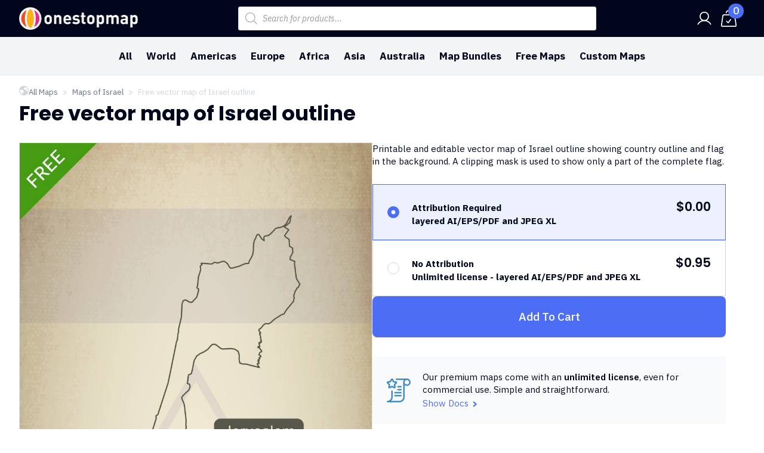

--- FILE ---
content_type: text/css
request_url: https://www.onestopmap.com/wp-content/cache/flying-press/7d28cad92829.imgareaselect.css
body_size: 52
content:
.imgareaselect-border1{background:url(https://www.onestopmap.com/wp-includes/js/imgareaselect/border-anim-v.gif) repeat-y left top}.imgareaselect-border2{background:url(https://www.onestopmap.com/wp-includes/js/imgareaselect/border-anim-h.gif) repeat-x left top}.imgareaselect-border3{background:url(https://www.onestopmap.com/wp-includes/js/imgareaselect/border-anim-v.gif) repeat-y right top}.imgareaselect-border4{background:url(https://www.onestopmap.com/wp-includes/js/imgareaselect/border-anim-h.gif) repeat-x left bottom}.imgareaselect-border1,.imgareaselect-border2,.imgareaselect-border3,.imgareaselect-border4{filter:alpha(opacity=50);opacity:.5}.imgareaselect-handle{background-color:#fff;border:solid 1px #000;filter:alpha(opacity=50);opacity:.5}.imgareaselect-outer{background-color:#000;filter:alpha(opacity=50);opacity:.5}

--- FILE ---
content_type: text/css
request_url: https://www.onestopmap.com/wp-content/cache/flying-press/2c567586fd46.post-28964.css
body_size: 1272
content:
.breakdance .bde-section-28964-100 .section-container{padding-bottom:16px;padding-top:16px}@media (min-width:1120px){.breakdance .bde-shortcode-28964-102{display:none}}@media (max-width:1119px) and (min-width:1024px){.breakdance .bde-shortcode-28964-102{display:none}}@media (max-width:1023px) and (min-width:768px){.breakdance .bde-shortcode-28964-102{display:none}}@media (max-width:767px) and (min-width:480px){.breakdance .bde-shortcode-28964-102{display:none}}@media (max-width:479px){.breakdance .bde-shortcode-28964-102{display:none}}.breakdance .bde-div-28964-103{width:100%;margin-bottom:4px;gap:var(--content-gap-small);flex-wrap:wrap;flex-direction:row;align-items:center;justify-content:flex-start}.breakdance .bde-div-28964-103{flex-wrap:nowrap}.breakdance .bde-woo-breadcrumb-28964-107.bde-woo-breadcrumb .bde-woo-breadcrumb_delimiter:before{content:">";margin:0 8px;font-size:var(--text-xs)}.breakdance .bde-woo-breadcrumb-28964-107.bde-woo-breadcrumb .woocommerce-breadcrumb a{font-size:var(--text-xs)}.breakdance .bde-woo-breadcrumb-28964-107.bde-woo-breadcrumb nav.woocommerce-breadcrumb{font-size:var(--text-xs)}@media (max-width:1119px){.breakdance .bde-woo-breadcrumb-28964-107.bde-woo-breadcrumb .bde-woo-breadcrumb_delimiter:before{margin:0 8px}}@media (max-width:1023px){.breakdance .bde-woo-breadcrumb-28964-107.bde-woo-breadcrumb .bde-woo-breadcrumb_delimiter:before{margin:0 8px}}@media (max-width:767px){.breakdance .bde-woo-breadcrumb-28964-107.bde-woo-breadcrumb .bde-woo-breadcrumb_delimiter:before{margin:0 8px}}@media (max-width:479px){.breakdance .bde-woo-breadcrumb-28964-107.bde-woo-breadcrumb .bde-woo-breadcrumb_delimiter:before{margin:0 8px}}@media (max-width:479px){.breakdance .bde-heading-28964-106{font-size:var(--text-h3)}}.breakdance .bde-section-28964-108 .section-container{padding-top:12px}@media (max-width:767px){.breakdance .bde-productbuilder-28964-112{--bde-woo-responsive__stack:column;--bde-woo-responsive__width:100%;--bde-woo-responsive__max-width:100%}}.breakdance .bde-columns-28964-113{--columnCount:2;margin-bottom:50px}@media (max-width:1119px){.breakdance .bde-columns-28964-113{--columnCount:2}.breakdance .bde-columns-28964-113.bde-columns{flex-direction:column;flex-wrap:nowrap}.breakdance .bde-columns-28964-113.bde-columns>.bde-column{width:100%}}@media (max-width:1023px){.breakdance .bde-columns-28964-113{--columnCount:2}}@media (max-width:767px){.breakdance .bde-columns-28964-113{--columnCount:2}}@media (max-width:479px){.breakdance .bde-columns-28964-113{--columnCount:2}}.breakdance .bde-column-28964-114{--column-width:50%}.breakdance .bde-div-28964-143{width:100%;gap:var(--content-gap-normal);align-items:center;text-align:center}.breakdance .bde-image-28964-153 .breakdance-image-clip{border-top:1px solid var(--color-gray-200);border-bottom:1px solid var(--color-gray-200);border-left:1px solid var(--color-gray-200);border-right:1px solid var(--color-gray-200)}.breakdance .bde-div-28964-155{width:100%}.breakdance .bde-shortcode-28964-124{width:100%}.breakdance .bde-column-28964-116{--column-width:50%}.breakdance .bde-code-block-28964-169{width:100%}.breakdance .bde-code-block-28964-169 .star-rating-with-count{display:inline-flex;align-items:center;gap:.25em;margin-bottom:24px}.breakdance .bde-code-block-28964-169 .star-rating-with-count .review-count{color:#1e73be;font-size:.9em;text-decoration:none}.breakdance .bde-code-block-28964-169 .star-rating-with-count .review-count:hover{text-decoration:underline}.breakdance .bde-rich-text-28964-126{width:100%}.breakdance .bde-code-block-28964-159{width:100%;margin-bottom:12px}.breakdance .bde-code-block-28964-159{font-size:var(--text-sm)}.breakdance .bde-wooproductcartbutton-28964-121 form.cart,.breakdance .bde-wooproductcartbutton-28964-121{width:100%;max-width:100%!important}.breakdance .bde-wooproductcartbutton-28964-121 button.button.single_add_to_cart_button{font-size:var(--text-lg);padding-top:24px;padding-right:24px;padding-bottom:24px;padding-left:24px}.breakdance .bde-wooproductcartbutton-28964-121 button.button.single_add_to_cart_button{flex-grow:1}.breakdance .bde-wooproductcartbutton-28964-121 .woocommerce-grouped-product-list-item__quantity{width:148px}.breakdance .bde-wooproductcartbutton-28964-121{margin-top:16px;margin-bottom:16px}@media (max-width:1119px){.breakdance .bde-wooproductcartbutton-28964-121 .woocommerce-grouped-product-list-item__quantity{width:148px}}@media (max-width:1023px){.breakdance .bde-wooproductcartbutton-28964-121 .woocommerce-grouped-product-list-item__quantity{width:148px}}@media (max-width:767px){.breakdance .bde-wooproductcartbutton-28964-121 .woocommerce-grouped-product-list-item__quantity{width:148px}.breakdance .bde-wooproductcartbutton-28964-121{--bde-woo-responsive__stack:column;--bde-woo-responsive__width:100%;--bde-woo-responsive__max-width:100%}}@media (max-width:479px){.breakdance .bde-wooproductcartbutton-28964-121 .woocommerce-grouped-product-list-item__quantity{width:148px}}.breakdance .bde-div-28964-137{width:100%;padding:24px 24px 24px 24px;margin-top:16px;margin-bottom:32px;flex-wrap:wrap;flex-direction:row;align-items:center;justify-content:flex-start}.breakdance .bde-div-28964-137{background-color:var(--color-background-light)}.breakdance .bde-div-28964-137{flex-wrap:nowrap}.breakdance .bde-div-28964-138{width:60px;min-width:60px;max-width:60px}@media (max-width:479px){.breakdance .bde-div-28964-138{width:60px;min-width:60px;max-width:60px}}.breakdance .bde-div-28964-139{gap:var(--content-gap-small)}.breakdance .bde-rich-text-28964-141{font-size:var(--text-sm)}.breakdance .bde-button-28964-142 .bde-button__button .button-atom__icon-wrapper{--spaceBeforeArrow:4px;--hoverTranslate:3px;margin-left:var(--spaceBeforeArrow)}.breakdance .bde-button-28964-142 .bde-button__button .un-arrow-icon{position:relative;top:.06em;width:.7em;height:.7em;stroke-width:2px;stroke:currentColor;fill:none;font-size:inherit;margin-left:.2em}.breakdance .bde-button-28964-142 .bde-button__button .un-arrow-icon_arrow{transition:transform 0.3s ease}.breakdance .bde-button-28964-142 .bde-button__button:hover .un-arrow-icon_arrow{transform:translateX(var(--hoverTranslate))}.breakdance .bde-button-28964-142 .bde-button__button{font-size:var(--text-sm)}.breakdance .bde-wooproductinfo-28964-129.breakdance-woocommerce .woocommerce-product-attributes tr{border-color:}.breakdance .bde-wooproductinfo-28964-129 h2{font-size:var(--text-h5)}.breakdance .bde-wooproductinfo-28964-129.breakdance-woocommerce .woocommerce-product-attributes tr th{font-size:var(--text-xs);font-weight:600}.breakdance .bde-wooproductinfo-28964-129.breakdance-woocommerce .woocommerce-product-attributes tr td{font-size:var(--text-xs)}.breakdance .bde-wooproductinfo-28964-129 th{padding-left:0;width:120px}@media (max-width:1119px){.breakdance .bde-wooproductinfo-28964-129.breakdance-woocommerce .woocommerce-product-attributes tr{border-color:}}@media (max-width:1023px){.breakdance .bde-wooproductinfo-28964-129.breakdance-woocommerce .woocommerce-product-attributes tr{border-color:}}@media (max-width:767px){.breakdance .bde-wooproductinfo-28964-129.breakdance-woocommerce .woocommerce-product-attributes tr{border-color:}}@media (max-width:479px){.breakdance .bde-wooproductinfo-28964-129.breakdance-woocommerce .woocommerce-product-attributes tr{border-color:}.breakdance .bde-wooproductinfo-28964-129 tr{display:flex;flex-direction:column;gap:0;padding-bottom:8px}.breakdance .bde-wooproductinfo-28964-129 tr th{padding-bottom:0}}.breakdance .bde-shortcode-28964-130 h2{font-size:var(--text-h5)}.breakdance .bde-shortcode-28964-131 h2{font-size:var(--text-h5)}.breakdance .bde-div-28964-172{width:100%}@media (max-width:767px){.breakdance .bde-product-reviews-28964-170{--bde-woo-responsive__stack:column;--bde-woo-responsive__width:100%;--bde-woo-responsive__max-width:100%}}.breakdance .bde-section-28964-132{background-color:var(--color-background-light)}.breakdance .bde-shortcode-28964-133 .h2{font-size:var(--text-h5)}.breakdance .bde-shortcode-28964-133{margin-bottom:24px}.breakdance .bde-shortcode-28964-133 a span{padding-right:8px}.breakdance .bde-shortcode-28964-133 a{text-transform:capitalize}.breakdance .bde-related-products-28964-134 section.related.products>h2{display:none}@media (max-width:767px){.breakdance .bde-related-products-28964-134{--bde-woo-responsive__stack:column;--bde-woo-responsive__width:100%;--bde-woo-responsive__max-width:100%}}

--- FILE ---
content_type: text/css
request_url: https://www.onestopmap.com/wp-content/cache/flying-press/706c6c27dc64.post-28906.css
body_size: 3314
content:
.breakdance .bde-header-builder-28906-100{background:var(--color-secondary)}.breakdance .bde-header-builder-28906-100 .bde-header-builder__container{flex-direction:column;padding-bottom:4px;padding-top:4px}@media (max-width:479px){.breakdance .bde-header-builder-28906-100 .bde-header-builder__container{padding-top:12px}}.breakdance .bde-div-28906-101{width:100%;flex-wrap:wrap;flex-direction:row;align-items:center;justify-content:space-between}.breakdance .bde-div-28906-101{flex-wrap:nowrap}.breakdance .bde-div-28906-103{width:200px;min-width:200px;max-width:200px}@media (max-width:479px){.breakdance .bde-div-28906-103{width:60px;min-width:60px;max-width:60px}}@media (max-width:479px){.breakdance .bde-shortcode-28906-102{display:none}}@media (min-width:1120px){.breakdance .bde-image-28906-129{display:none}}@media (max-width:1119px) and (min-width:1024px){.breakdance .bde-image-28906-129{display:none}}@media (max-width:1023px) and (min-width:768px){.breakdance .bde-image-28906-129{display:none}}@media (max-width:767px) and (min-width:480px){.breakdance .bde-image-28906-129{display:none}}.breakdance .bde-div-28906-104{width:100%}@media (max-width:1023px) and (min-width:768px){.breakdance .bde-div-28906-104{display:none}}@media (max-width:767px) and (min-width:480px){.breakdance .bde-div-28906-104{display:none}}@media (max-width:479px){.breakdance .bde-div-28906-104{display:none}}.breakdance .bde-div-28906-105{gap:var(--content-gap-small);flex-wrap:wrap;flex-direction:row;align-items:center;justify-content:flex-end}.breakdance .bde-div-28906-105{flex-wrap:nowrap}.breakdance .bde-icon-28906-107 .bde-icon-icon.breakdance-icon-atom{font-size:28px}.breakdance .bde-icon-28906-107 svg path{fill:var(--color-light)}.breakdance .bde-mini-cart-28906-108 .bde-mini-cart-toggle__subtotal{display:none}.breakdance .bde-mini-cart-28906-108 .bde-mini-cart-offcanvas-topbar{display:none}.breakdance .bde-mini-cart-28906-108 .bde-mini-cart-quantity{display:none}.breakdance .bde-mini-cart-28906-108 .bde-mini-cart-quantity-simple{display:flex}.breakdance .bde-mini-cart-28906-108 .bde-mini-cart-toggle__icon{background-color:var(--color-light);width:28px;height:28px;mask:url(data:image/svg+xml,%3Csvg%20xmlns%3D%22http%3A%2F%2Fwww.w3.org%2F2000%2Fsvg%22%20viewBox%3D%220%200%2024%2024%22%20stroke-width%3D%221.5%22%3E%3Cpath%20d%3D%22M19.049%206.75H4.936A1.4%201.4%200%200%200%203.5%207.907l-2%2013.915a1.357%201.357%200%200%200%201.437%201.428h18.111a1.356%201.356%200%200%200%201.436-1.428l-2-13.915a1.4%201.4%200%200%200-1.435-1.157Z%22%20fill%3D%22none%22%20stroke%3D%22currentColor%22%20stroke-linecap%3D%22round%22%20stroke-linejoin%3D%22round%22%2F%3E%3Cpath%20d%3D%22M15.662%203.807A3.765%203.765%200%200%200%2011.976.75h0A3.763%203.763%200%200%200%208.3%203.788%22%20fill%3D%22none%22%20stroke%3D%22currentColor%22%20stroke-linecap%3D%22round%22%20stroke-linejoin%3D%22round%22%2F%3E%3Cpath%20d%3D%22m14.653%2013.5-3.52%204.693-2.141-2.14%22%20fill%3D%22none%22%20stroke%3D%22currentColor%22%20stroke-linecap%3D%22round%22%20stroke-linejoin%3D%22round%22%2F%3E%3C%2Fsvg%3E);-webkit-mask:url(data:image/svg+xml,%3Csvg%20xmlns%3D%22http%3A%2F%2Fwww.w3.org%2F2000%2Fsvg%22%20viewBox%3D%220%200%2024%2024%22%20stroke-width%3D%221.5%22%3E%3Cpath%20d%3D%22M19.049%206.75H4.936A1.4%201.4%200%200%200%203.5%207.907l-2%2013.915a1.357%201.357%200%200%200%201.437%201.428h18.111a1.356%201.356%200%200%200%201.436-1.428l-2-13.915a1.4%201.4%200%200%200-1.435-1.157Z%22%20fill%3D%22none%22%20stroke%3D%22currentColor%22%20stroke-linecap%3D%22round%22%20stroke-linejoin%3D%22round%22%2F%3E%3Cpath%20d%3D%22M15.662%203.807A3.765%203.765%200%200%200%2011.976.75h0A3.763%203.763%200%200%200%208.3%203.788%22%20fill%3D%22none%22%20stroke%3D%22currentColor%22%20stroke-linecap%3D%22round%22%20stroke-linejoin%3D%22round%22%2F%3E%3Cpath%20d%3D%22m14.653%2013.5-3.52%204.693-2.141-2.14%22%20fill%3D%22none%22%20stroke%3D%22currentColor%22%20stroke-linecap%3D%22round%22%20stroke-linejoin%3D%22round%22%2F%3E%3C%2Fsvg%3E);mask-size:contain;-webkit-mask-size:contain;mask-repeat:no-repeat;-webkit-mask-repeat:no-repeat}.breakdance .bde-mini-cart-28906-108 .bde-mini-cart-toggle__counter{position:absolute;top:2px;;right:2px}.breakdance .bde-mini-cart-28906-108.bde-mini-cart .variation dt{font-size:var(--text-xs);font-weight:300}.breakdance .bde-mini-cart-28906-108.bde-mini-cart dl.variation dd p{font-size:var(--text-xs)}.breakdance .bde-mini-cart-28906-108 .bde-mini-cart-offcanvas-body{--cart-translate-3d:100%,0,0;position:fixed;top:var(--wp-admin--admin-bar--height,0);bottom:0;z-index:var(--bde-z-index-minicart);max-width:100%;transform:translate3d(var(--cart-translate-3d));border-radius:0;right:0;left:auto}.breakdance .bde-mini-cart-28906-108 .woocommerce-mini-cart{max-height:none}.breakdance .bde-mini-cart-28906-108 .woocommerce-mini-cart-item{padding-top:var(--bde-woo-base-large-gaps);padding-bottom:var(--bde-woo-base-large-gaps)}.breakdance .bde-mini-cart-28906-108 .bde-mini-cart-offcanvas-topbar{border-bottom:1px solid var(--grey-200)}.breakdance .bde-mini-cart-28906-108 .bde-mini-cart-offcanvas-footer{border-top:1px solid var(--grey-200)}.breakdance .bde-mini-cart-28906-108 .bde-mini-cart-offcanvas-overlay{display:block}@media (max-width:1119px){.breakdance .bde-mini-cart-28906-108 .bde-mini-cart-offcanvas-body{--cart-translate-3d:100%,0,0;position:fixed;top:var(--wp-admin--admin-bar--height,0);bottom:0;z-index:var(--bde-z-index-minicart);max-width:100%;transform:translate3d(var(--cart-translate-3d));border-radius:0;right:0;left:auto}.breakdance .bde-mini-cart-28906-108 .woocommerce-mini-cart{max-height:none}.breakdance .bde-mini-cart-28906-108 .woocommerce-mini-cart-item{padding-top:var(--bde-woo-base-large-gaps);padding-bottom:var(--bde-woo-base-large-gaps)}.breakdance .bde-mini-cart-28906-108 .bde-mini-cart-offcanvas-topbar{border-bottom:1px solid var(--grey-200)}.breakdance .bde-mini-cart-28906-108 .bde-mini-cart-offcanvas-footer{border-top:1px solid var(--grey-200)}.breakdance .bde-mini-cart-28906-108 .bde-mini-cart-offcanvas-overlay{display:block}}@media (max-width:1023px){.breakdance .bde-mini-cart-28906-108 .bde-mini-cart-offcanvas-body{--cart-translate-3d:100%,0,0;position:fixed;top:var(--wp-admin--admin-bar--height,0);bottom:0;z-index:var(--bde-z-index-minicart);max-width:100%;transform:translate3d(var(--cart-translate-3d));border-radius:0;right:0;left:auto}.breakdance .bde-mini-cart-28906-108 .woocommerce-mini-cart{max-height:none}.breakdance .bde-mini-cart-28906-108 .woocommerce-mini-cart-item{padding-top:var(--bde-woo-base-large-gaps);padding-bottom:var(--bde-woo-base-large-gaps)}.breakdance .bde-mini-cart-28906-108 .bde-mini-cart-offcanvas-topbar{border-bottom:1px solid var(--grey-200)}.breakdance .bde-mini-cart-28906-108 .bde-mini-cart-offcanvas-footer{border-top:1px solid var(--grey-200)}.breakdance .bde-mini-cart-28906-108 .bde-mini-cart-offcanvas-overlay{display:block}}@media (max-width:767px){.breakdance .bde-mini-cart-28906-108 .bde-mini-cart-offcanvas-body{--cart-translate-3d:100%,0,0;position:fixed;top:var(--wp-admin--admin-bar--height,0);bottom:0;z-index:var(--bde-z-index-minicart);max-width:100%;transform:translate3d(var(--cart-translate-3d));border-radius:0;right:0;left:auto}.breakdance .bde-mini-cart-28906-108 .woocommerce-mini-cart{max-height:none}.breakdance .bde-mini-cart-28906-108 .woocommerce-mini-cart-item{padding-top:var(--bde-woo-base-large-gaps);padding-bottom:var(--bde-woo-base-large-gaps)}.breakdance .bde-mini-cart-28906-108 .bde-mini-cart-offcanvas-topbar{border-bottom:1px solid var(--grey-200)}.breakdance .bde-mini-cart-28906-108 .bde-mini-cart-offcanvas-footer{border-top:1px solid var(--grey-200)}.breakdance .bde-mini-cart-28906-108 .bde-mini-cart-offcanvas-overlay{display:block}.breakdance .bde-mini-cart-28906-108{--bde-woo-responsive__stack:column;--bde-woo-responsive__width:100%;--bde-woo-responsive__max-width:100%}}@media (max-width:479px){.breakdance .bde-mini-cart-28906-108 .bde-mini-cart-offcanvas-body{--cart-translate-3d:100%,0,0;position:fixed;top:var(--wp-admin--admin-bar--height,0);bottom:0;z-index:var(--bde-z-index-minicart);max-width:100%;transform:translate3d(var(--cart-translate-3d));border-radius:0;right:0;left:auto}.breakdance .bde-mini-cart-28906-108 .woocommerce-mini-cart{max-height:none}.breakdance .bde-mini-cart-28906-108 .woocommerce-mini-cart-item{padding-top:var(--bde-woo-base-large-gaps);padding-bottom:var(--bde-woo-base-large-gaps)}.breakdance .bde-mini-cart-28906-108 .bde-mini-cart-offcanvas-topbar{border-bottom:1px solid var(--grey-200)}.breakdance .bde-mini-cart-28906-108 .bde-mini-cart-offcanvas-footer{border-top:1px solid var(--grey-200)}.breakdance .bde-mini-cart-28906-108 .bde-mini-cart-offcanvas-overlay{display:block}}.breakdance .bde-wp-menu-28906-126 .breakdance-menu{--menu-hide-on-mobile:none;--toggle-layer-width:36px;--toggle-layer-height:3px;--toggle-layer-spacing:8px;--toggle-layer-color:var(--color-light);--toggle-layer-color-active:var(--color-light);--toggle-layer-color-hover:var(--color-gray-100)}.breakdance .bde-wp-menu-28906-126 .breakdance-menu{--links-gap:0;--dropdown-link-icon-display:none;--dropdown-link-description-display:none;--dropdown-links-gap:var(--gap-none)}.breakdance .bde-wp-menu-28906-126 .breakdance-menu-list{align-items:stretch;background-color:var(--menu-background);display:none;flex-direction:column;left:var(--mobile-offset-x);max-height:var(--menu-max-height);overflow-y:auto;position:absolute;top:var(--mobile-offset-y,100%);width:calc(100vw - var(--menu-scrollbar-width, 0px));z-index:var(--bde-z-index-menu-mobile)}.breakdance .bde-wp-menu-28906-126 .breakdance-menu--enabled .breakdance-menu-list{display:flex}.breakdance .bde-wp-menu-28906-126 .breakdance-responsive-menu--bottom .breakdance-menu-list{bottom:var(--mobile-offset-y,100%);top:auto}.breakdance .bde-wp-menu-28906-126 .breakdance-responsive-menu--open .breakdance-menu-list{opacity:1!important;pointer-events:auto!important;transform:none!important}.breakdance .bde-wp-menu-28906-126 .breakdance-menu-list>.bde-button{border-top:var(--link-border);justify-content:var(--link-alignment);margin-left:0;padding:10px 15px}.breakdance .bde-wp-menu-28906-126 .breakdance-menu-list>.bde-button .button-atom{width:var(--bde-button-width,100%)}.breakdance .bde-wp-menu-28906-126 .breakdance-menu-list>:last-child{border-bottom:var(--link-border)}.breakdance .bde-wp-menu-28906-126 .breakdance-menu--accordion .breakdance-menu-list:not(.is-visible):not(.is-collapsing),.breakdance .bde-wp-menu-28906-126 .breakdance-menu--default .breakdance-menu-list:not(.is-visible):not(.is-collapsing){height:0;overflow:hidden;pointer-events:none;visibility:hidden}.breakdance .bde-wp-menu-28906-126 .breakdance-menu--accordion .breakdance-menu-list.is-collapsing,.breakdance .bde-wp-menu-28906-126 .breakdance-menu--default .breakdance-menu-list.is-collapsing{height:0;overflow:hidden;transition:var(--menu-duration) height ease-in-out,var(--menu-duration) visibility ease-in-out}.breakdance .bde-wp-menu-28906-126 .breakdance-menu .breakdance-menu-link{border-top:var(--link-border);outline-offset:-1px;padding:var(--mobile-link-padding-top) var(--mobile-link-padding-right) var(--mobile-link-padding-bottom) var(--mobile-link-padding-left)}.breakdance .bde-wp-menu-28906-126 .breakdance-menu-link-arrow{border-top:var(--link-border);bottom:0;position:absolute;right:0;top:0}.breakdance .bde-wp-menu-28906-126 .hide-arrows-on-desktop .breakdance-menu-link-arrow{display:block}.breakdance .bde-wp-menu-28906-126 .hide-arrows-on-mobile .breakdance-menu-link-arrow{display:none}.breakdance .bde-wp-menu-28906-126 .breakdance-dropdown-floater{transform:none;visibility:visible}.breakdance .bde-wp-menu-28906-126 .breakdance-dropdown--open .breakdance-dropdown-floater{transform:none}.breakdance .bde-wp-menu-28906-126 .breakdance-dropdown-caret{display:none}.breakdance .bde-wp-menu-28906-126 .breakdance-dropdown-body{background-color:var(--link-background-color);border-radius:0;border-top:var(--link-border);box-shadow:none;flex-direction:column}.breakdance .bde-wp-menu-28906-126 .breakdance-dropdown--custom .breakdance-dropdown-floater,.breakdance .bde-wp-menu-28906-126 .breakdance-menu--custom-width .breakdance-dropdown-floater{width:auto}.breakdance .bde-wp-menu-28906-126 .breakdance-menu--placement-section-width .breakdance-dropdown-floater{width:100%}.breakdance .bde-wp-menu-28906-126 .breakdance-dropdown-section{--dropdown-section-padding:0;--dropdown-section-gap:var(--gap-none)}.breakdance .bde-wp-menu-28906-126 .breakdance-dropdown-section--additional{background-color:#fff0;border-top:var(--link-border)}.breakdance .bde-wp-menu-28906-126 .breakdance-dropdown-columns{--dropdown-columns-stack:column;--dropdown-columns-gap:var(--gap-none)}.breakdance .bde-wp-menu-28906-126 .breakdance-dropdown-column{gap:var(--gap-none)}.breakdance .bde-wp-menu-28906-126 .breakdance-dropdown-column+.breakdance-dropdown-column{border-top:var(--link-border)}.breakdance .bde-wp-menu-28906-126 .breakdance-menu--collapse .breakdance-dropdown-column--collapsible{gap:var(--gap-none)}.breakdance .bde-wp-menu-28906-126 .breakdance-menu--collapse .breakdance-dropdown-column--collapsible .breakdance-dropdown-item:first-child,.breakdance .bde-wp-menu-28906-126 .breakdance-menu--collapse .breakdance-dropdown-column--collapsible:not(:first-child){border-top:var(--link-border)}.breakdance .bde-wp-menu-28906-126 .breakdance-menu--collapse .breakdance-dropdown-column--collapsible .breakdance-dropdown-column__title{cursor:pointer;outline-offset:-1px}.breakdance .bde-wp-menu-28906-126 .breakdance-menu--collapse .breakdance-dropdown-column--collapsible .breakdance-dropdown-links:not(.is-visible):not(.is-collapsing){height:0;overflow:hidden;pointer-events:none;visibility:hidden}.breakdance .bde-wp-menu-28906-126 .breakdance-menu--collapse .breakdance-dropdown-column--collapsible .breakdance-dropdown-links.is-collapsing{height:0;overflow:hidden;transition:var(--menu-duration) height ease-in-out,var(--menu-duration) visibility ease-in-out}.breakdance .bde-wp-menu-28906-126 .breakdance-dropdown-column__title{font-weight:500;justify-content:var(--link-alignment);padding:var(--mobile-link-level-2-padding-top) var(--mobile-link-level-2-padding-right) var(--mobile-link-level-2-padding-bottom) var(--mobile-link-level-2-padding-left);white-space:normal}.breakdance .bde-wp-menu-28906-126 .breakdance-menu--collapse .breakdance-dropdown-column--collapsible .breakdance-dropdown-column__title:after{display:block}.breakdance .bde-wp-menu-28906-126 .breakdance-dropdown-item+.breakdance-dropdown-item{border-top:var(--link-border)}.breakdance .bde-wp-menu-28906-126 .breakdance-menu .breakdance-dropdown-link{justify-content:var(--link-alignment);outline-offset:-1px;padding:var(--mobile-link-level-3-padding-top) var(--mobile-link-level-3-padding-right) var(--mobile-link-level-3-padding-bottom) var(--mobile-link-level-3-padding-left);white-space:normal}.breakdance .bde-wp-menu-28906-126 .breakdance-menu--no-titles .breakdance-dropdown-column__title{display:none}.breakdance .bde-wp-menu-28906-126 .breakdance-menu-topbar{align-items:center;display:flex}.breakdance .bde-wp-menu-28906-126 .breakdance-menu--offcanvas .breakdance-menu-list{bottom:0;height:100vh!important;left:0;max-height:none;max-width:100%;opacity:1;padding-top:var(--wp-admin--admin-bar--height,0);position:fixed;top:0;transform:translate3d(-100%,0,0);transition:var(--menu-duration) transform ease,var(--menu-duration) visibility ease;visibility:hidden;width:var(--mobile-offcanvas-width)}.breakdance .bde-wp-menu-28906-126 .breakdance-menu--offcanvas.breakdance-responsive-menu--open .breakdance-menu-list{visibility:visible}.breakdance .bde-wp-menu-28906-126 .breakdance-menu--offcanvas-right .breakdance-menu-list{left:auto;right:0;transform:translate3d(100%,0,0)}.breakdance .bde-wp-menu-28906-126 .breakdance-menu--fullscreen .breakdance-menu-list{height:100vh!important;max-height:none!important;opacity:0;padding-top:var(--wp-admin--admin-bar--height,0);pointer-events:none;position:fixed;top:0;transition:var(--menu-duration) opacity ease,var(--menu-duration) visibility ease;visibility:hidden}.breakdance .bde-wp-menu-28906-126 .breakdance-menu--fullscreen.breakdance-responsive-menu--open .breakdance-menu-list{visibility:visible}.breakdance .bde-wp-menu-28906-126 .breakdance-dropdown--wp .breakdance-dropdown-section{margin-bottom:-1px}.breakdance .bde-wp-menu-28906-126 .breakdance-dropdown--wp .breakdance-dropdown-link{border-bottom:var(--link-border);padding:var(--mobile-link-level-2-padding-top) var(--mobile-link-level-2-padding-right) var(--mobile-link-level-2-padding-bottom) var(--mobile-link-level-2-padding-left)}.breakdance .bde-wp-menu-28906-126 .breakdance-menu-toggle{display:flex}.breakdance .bde-wp-menu-28906-126 .breakdance-menu--active-styles .breakdance-menu-item--active:before,.breakdance .bde-wp-menu-28906-126 .breakdance-menu--effect .breakdance-menu-item:before{display:none}.breakdance .bde-wp-menu-28906-126 .breakdance-menu-item--active .breakdance-menu-link{background-color:var(--link-background-color-active);color:var(--link-color-active)}@media (min-width:1120px){.breakdance .bde-wp-menu-28906-126{display:none}}@media (max-width:1119px) and (min-width:1024px){.breakdance .bde-wp-menu-28906-126{display:none}}@media (max-width:1119px){.breakdance .bde-wp-menu-28906-126 .breakdance-menu{--menu-hide-on-mobile:none}}@media (max-width:1023px){.breakdance .bde-wp-menu-28906-126 .breakdance-menu{--menu-hide-on-mobile:none}}@media (max-width:767px){.breakdance .bde-wp-menu-28906-126 .breakdance-menu{--menu-hide-on-mobile:none}}@media (max-width:479px){.breakdance .bde-wp-menu-28906-126 .breakdance-menu{--menu-hide-on-mobile:none}}.breakdance .bde-header-builder-28906-110{background:var(--color-gray-100)}.breakdance .bde-header-builder-28906-110 .bde-header-builder__container{padding-bottom:4px;padding-top:4px}@media (max-width:1023px) and (min-width:768px){.breakdance .bde-header-builder-28906-110{display:none}}@media (max-width:767px) and (min-width:480px){.breakdance .bde-header-builder-28906-110{display:none}}@media (max-width:479px){.breakdance .bde-header-builder-28906-110{display:none}}@media (max-width:1119px){.breakdance .bde-header-builder-28906-110 .bde-header-builder__container{flex-direction:column}}.breakdance .bde-div-28906-120{width:100%;align-items:center;text-align:center}@media (max-width:767px){.breakdance .bde-wp-menu-28906-121 .breakdance-menu{--menu-hide-on-mobile:none}}@media (min-width:768px){.breakdance .bde-wp-menu-28906-121 .breakdance-menu{--menu-hide-on-desktop:none;--link-color:var(--color-text);--link-color-hover:var(--color-primary);--link-padding-right:12px;--link-padding-left:12px}.breakdance .bde-wp-menu-28906-121 .breakdance-menu-link{color:var(--color-text);font-size:var(--text-md);font-weight:700}.breakdance .bde-wp-menu-28906-121 .breakdance-menu-item:hover .breakdance-menu-link{color:var(--color-primary)}.breakdance .bde-wp-menu-28906-121 .breakdance-menu-item--active .breakdance-menu-link{color:var(--link-effect-text-color,var(--link-color))}.breakdance .bde-wp-menu-28906-121 .breakdance-menu-item--active:hover .breakdance-menu-link{color:var(--link-effect-text-color,var(--link-color-hover))}}@media (max-width:1119px){@media (max-width:767px){.breakdance .bde-wp-menu-28906-121 .breakdance-menu{--menu-hide-on-mobile:none}}@media (min-width:768px){.breakdance .bde-wp-menu-28906-121 .breakdance-menu{--menu-hide-on-desktop:none}}}@media (max-width:1023px){@media (max-width:767px){.breakdance .bde-wp-menu-28906-121 .breakdance-menu{--menu-hide-on-mobile:none}}@media (min-width:768px){.breakdance .bde-wp-menu-28906-121 .breakdance-menu{--menu-hide-on-desktop:none}}}@media (max-width:767px){.breakdance .bde-wp-menu-28906-121 .breakdance-menu{--menu-hide-on-mobile:none}.breakdance .bde-wp-menu-28906-121 .breakdance-menu{--links-gap:0;--dropdown-link-icon-display:none;--dropdown-link-description-display:none;--dropdown-links-gap:var(--gap-none)}.breakdance .bde-wp-menu-28906-121 .breakdance-menu-list{align-items:stretch;background-color:var(--menu-background);display:none;flex-direction:column;left:var(--mobile-offset-x);max-height:var(--menu-max-height);overflow-y:auto;position:absolute;top:var(--mobile-offset-y,100%);width:calc(100vw - var(--menu-scrollbar-width, 0px));z-index:var(--bde-z-index-menu-mobile)}.breakdance .bde-wp-menu-28906-121 .breakdance-menu--enabled .breakdance-menu-list{display:flex}.breakdance .bde-wp-menu-28906-121 .breakdance-responsive-menu--bottom .breakdance-menu-list{bottom:var(--mobile-offset-y,100%);top:auto}.breakdance .bde-wp-menu-28906-121 .breakdance-responsive-menu--open .breakdance-menu-list{opacity:1!important;pointer-events:auto!important;transform:none!important}.breakdance .bde-wp-menu-28906-121 .breakdance-menu-list>.bde-button{border-top:var(--link-border);justify-content:var(--link-alignment);margin-left:0;padding:10px 15px}.breakdance .bde-wp-menu-28906-121 .breakdance-menu-list>.bde-button .button-atom{width:var(--bde-button-width,100%)}.breakdance .bde-wp-menu-28906-121 .breakdance-menu-list>:last-child{border-bottom:var(--link-border)}.breakdance .bde-wp-menu-28906-121 .breakdance-menu--accordion .breakdance-menu-list:not(.is-visible):not(.is-collapsing),.breakdance .bde-wp-menu-28906-121 .breakdance-menu--default .breakdance-menu-list:not(.is-visible):not(.is-collapsing){height:0;overflow:hidden;pointer-events:none;visibility:hidden}.breakdance .bde-wp-menu-28906-121 .breakdance-menu--accordion .breakdance-menu-list.is-collapsing,.breakdance .bde-wp-menu-28906-121 .breakdance-menu--default .breakdance-menu-list.is-collapsing{height:0;overflow:hidden;transition:var(--menu-duration) height ease-in-out,var(--menu-duration) visibility ease-in-out}.breakdance .bde-wp-menu-28906-121 .breakdance-menu .breakdance-menu-link{border-top:var(--link-border);outline-offset:-1px;padding:var(--mobile-link-padding-top) var(--mobile-link-padding-right) var(--mobile-link-padding-bottom) var(--mobile-link-padding-left)}.breakdance .bde-wp-menu-28906-121 .breakdance-menu-link-arrow{border-top:var(--link-border);bottom:0;position:absolute;right:0;top:0}.breakdance .bde-wp-menu-28906-121 .hide-arrows-on-desktop .breakdance-menu-link-arrow{display:block}.breakdance .bde-wp-menu-28906-121 .hide-arrows-on-mobile .breakdance-menu-link-arrow{display:none}.breakdance .bde-wp-menu-28906-121 .breakdance-dropdown-floater{transform:none;visibility:visible}.breakdance .bde-wp-menu-28906-121 .breakdance-dropdown--open .breakdance-dropdown-floater{transform:none}.breakdance .bde-wp-menu-28906-121 .breakdance-dropdown-caret{display:none}.breakdance .bde-wp-menu-28906-121 .breakdance-dropdown-body{background-color:var(--link-background-color);border-radius:0;border-top:var(--link-border);box-shadow:none;flex-direction:column}.breakdance .bde-wp-menu-28906-121 .breakdance-dropdown--custom .breakdance-dropdown-floater,.breakdance .bde-wp-menu-28906-121 .breakdance-menu--custom-width .breakdance-dropdown-floater{width:auto}.breakdance .bde-wp-menu-28906-121 .breakdance-menu--placement-section-width .breakdance-dropdown-floater{width:100%}.breakdance .bde-wp-menu-28906-121 .breakdance-dropdown-section{--dropdown-section-padding:0;--dropdown-section-gap:var(--gap-none)}.breakdance .bde-wp-menu-28906-121 .breakdance-dropdown-section--additional{background-color:#fff0;border-top:var(--link-border)}.breakdance .bde-wp-menu-28906-121 .breakdance-dropdown-columns{--dropdown-columns-stack:column;--dropdown-columns-gap:var(--gap-none)}.breakdance .bde-wp-menu-28906-121 .breakdance-dropdown-column{gap:var(--gap-none)}.breakdance .bde-wp-menu-28906-121 .breakdance-dropdown-column+.breakdance-dropdown-column{border-top:var(--link-border)}.breakdance .bde-wp-menu-28906-121 .breakdance-menu--collapse .breakdance-dropdown-column--collapsible{gap:var(--gap-none)}.breakdance .bde-wp-menu-28906-121 .breakdance-menu--collapse .breakdance-dropdown-column--collapsible .breakdance-dropdown-item:first-child,.breakdance .bde-wp-menu-28906-121 .breakdance-menu--collapse .breakdance-dropdown-column--collapsible:not(:first-child){border-top:var(--link-border)}.breakdance .bde-wp-menu-28906-121 .breakdance-menu--collapse .breakdance-dropdown-column--collapsible .breakdance-dropdown-column__title{cursor:pointer;outline-offset:-1px}.breakdance .bde-wp-menu-28906-121 .breakdance-menu--collapse .breakdance-dropdown-column--collapsible .breakdance-dropdown-links:not(.is-visible):not(.is-collapsing){height:0;overflow:hidden;pointer-events:none;visibility:hidden}.breakdance .bde-wp-menu-28906-121 .breakdance-menu--collapse .breakdance-dropdown-column--collapsible .breakdance-dropdown-links.is-collapsing{height:0;overflow:hidden;transition:var(--menu-duration) height ease-in-out,var(--menu-duration) visibility ease-in-out}.breakdance .bde-wp-menu-28906-121 .breakdance-dropdown-column__title{font-weight:500;justify-content:var(--link-alignment);padding:var(--mobile-link-level-2-padding-top) var(--mobile-link-level-2-padding-right) var(--mobile-link-level-2-padding-bottom) var(--mobile-link-level-2-padding-left);white-space:normal}.breakdance .bde-wp-menu-28906-121 .breakdance-menu--collapse .breakdance-dropdown-column--collapsible .breakdance-dropdown-column__title:after{display:block}.breakdance .bde-wp-menu-28906-121 .breakdance-dropdown-item+.breakdance-dropdown-item{border-top:var(--link-border)}.breakdance .bde-wp-menu-28906-121 .breakdance-menu .breakdance-dropdown-link{justify-content:var(--link-alignment);outline-offset:-1px;padding:var(--mobile-link-level-3-padding-top) var(--mobile-link-level-3-padding-right) var(--mobile-link-level-3-padding-bottom) var(--mobile-link-level-3-padding-left);white-space:normal}.breakdance .bde-wp-menu-28906-121 .breakdance-menu--no-titles .breakdance-dropdown-column__title{display:none}.breakdance .bde-wp-menu-28906-121 .breakdance-menu-topbar{align-items:center;display:flex}.breakdance .bde-wp-menu-28906-121 .breakdance-menu--offcanvas .breakdance-menu-list{bottom:0;height:100vh!important;left:0;max-height:none;max-width:100%;opacity:1;padding-top:var(--wp-admin--admin-bar--height,0);position:fixed;top:0;transform:translate3d(-100%,0,0);transition:var(--menu-duration) transform ease,var(--menu-duration) visibility ease;visibility:hidden;width:var(--mobile-offcanvas-width)}.breakdance .bde-wp-menu-28906-121 .breakdance-menu--offcanvas.breakdance-responsive-menu--open .breakdance-menu-list{visibility:visible}.breakdance .bde-wp-menu-28906-121 .breakdance-menu--offcanvas-right .breakdance-menu-list{left:auto;right:0;transform:translate3d(100%,0,0)}.breakdance .bde-wp-menu-28906-121 .breakdance-menu--fullscreen .breakdance-menu-list{height:100vh!important;max-height:none!important;opacity:0;padding-top:var(--wp-admin--admin-bar--height,0);pointer-events:none;position:fixed;top:0;transition:var(--menu-duration) opacity ease,var(--menu-duration) visibility ease;visibility:hidden}.breakdance .bde-wp-menu-28906-121 .breakdance-menu--fullscreen.breakdance-responsive-menu--open .breakdance-menu-list{visibility:visible}.breakdance .bde-wp-menu-28906-121 .breakdance-dropdown--wp .breakdance-dropdown-section{margin-bottom:-1px}.breakdance .bde-wp-menu-28906-121 .breakdance-dropdown--wp .breakdance-dropdown-link{border-bottom:var(--link-border);padding:var(--mobile-link-level-2-padding-top) var(--mobile-link-level-2-padding-right) var(--mobile-link-level-2-padding-bottom) var(--mobile-link-level-2-padding-left)}.breakdance .bde-wp-menu-28906-121 .breakdance-menu-toggle{display:flex}.breakdance .bde-wp-menu-28906-121 .breakdance-menu--active-styles .breakdance-menu-item--active:before,.breakdance .bde-wp-menu-28906-121 .breakdance-menu--effect .breakdance-menu-item:before{display:none}.breakdance .bde-wp-menu-28906-121 .breakdance-menu-item--active .breakdance-menu-link{background-color:var(--link-background-color-active);color:var(--link-color-active)}@media (min-width:768px){.breakdance .bde-wp-menu-28906-121 .breakdance-menu{--menu-hide-on-desktop:none}}}@media (max-width:479px){@media (max-width:767px){.breakdance .bde-wp-menu-28906-121 .breakdance-menu{--menu-hide-on-mobile:none}}@media (min-width:768px){.breakdance .bde-wp-menu-28906-121 .breakdance-menu{--menu-hide-on-desktop:none}}}.breakdance .bde-header-builder-28906-127{background:var(--color-secondary)}.breakdance .bde-header-builder-28906-127 .bde-header-builder__container{padding-bottom:24px;padding-top:12px}@media (min-width:1120px){.breakdance .bde-header-builder-28906-127{display:none}}@media (max-width:1119px) and (min-width:1024px){.breakdance .bde-header-builder-28906-127{display:none}}@media (max-width:1119px){.breakdance .bde-header-builder-28906-127 .bde-header-builder__container{flex-direction:column}}.breakdance .bde-header-builder-28906-123{background:var(--color-secondary)}.breakdance .bde-header-builder-28906-123 .bde-header-builder__container{padding-bottom:4px;padding-top:4px}@media screen and (max-width:600px){#wpadminbar{display:none}.breakdance .bde-header-builder{--wp-admin--admin-bar--height:0px}}@media (max-width:1023px) and (min-width:768px){.breakdance .bde-header-builder-28906-123{display:none}}@media (max-width:767px) and (min-width:480px){.breakdance .bde-header-builder-28906-123{display:none}}@media (max-width:479px){.breakdance .bde-header-builder-28906-123{display:none}}@media (max-width:1119px){.breakdance .bde-header-builder-28906-123 .bde-header-builder__container{flex-direction:column}@media screen and (max-width:600px){#wpadminbar{display:none}.breakdance .bde-header-builder{--wp-admin--admin-bar--height:0px}}}@media (max-width:1023px){@media screen and (max-width:600px){#wpadminbar{display:none}.breakdance .bde-header-builder{--wp-admin--admin-bar--height:0px}}}@media (max-width:767px){@media screen and (max-width:600px){#wpadminbar{display:none}.breakdance .bde-header-builder{--wp-admin--admin-bar--height:0px}}}@media (max-width:479px){@media screen and (max-width:600px){#wpadminbar{display:none}.breakdance .bde-header-builder{--wp-admin--admin-bar--height:0px}}}.breakdance .bde-div-28906-124{width:100%;align-items:center;text-align:center}@media (max-width:767px){.breakdance .bde-wp-menu-28906-125 .breakdance-menu{--menu-hide-on-mobile:none}}@media (min-width:768px){.breakdance .bde-wp-menu-28906-125 .breakdance-menu{--menu-hide-on-desktop:none;--link-color:var(--color-light);--link-color-hover:var(--color-primary);--link-padding-right:12px;--link-padding-left:12px}.breakdance .bde-wp-menu-28906-125 .breakdance-menu-link{color:var(--color-light);font-size:var(--text-md);font-weight:700}.breakdance .bde-wp-menu-28906-125 .breakdance-menu-item:hover .breakdance-menu-link{color:var(--color-primary)}.breakdance .bde-wp-menu-28906-125 .breakdance-menu-item--active .breakdance-menu-link{color:var(--link-effect-text-color,var(--link-color))}.breakdance .bde-wp-menu-28906-125 .breakdance-menu-item--active:hover .breakdance-menu-link{color:var(--link-effect-text-color,var(--link-color-hover))}}@media (max-width:1119px){@media (max-width:767px){.breakdance .bde-wp-menu-28906-125 .breakdance-menu{--menu-hide-on-mobile:none}}@media (min-width:768px){.breakdance .bde-wp-menu-28906-125 .breakdance-menu{--menu-hide-on-desktop:none}}}@media (max-width:1023px){@media (max-width:767px){.breakdance .bde-wp-menu-28906-125 .breakdance-menu{--menu-hide-on-mobile:none}}@media (min-width:768px){.breakdance .bde-wp-menu-28906-125 .breakdance-menu{--menu-hide-on-desktop:none}}}@media (max-width:767px){.breakdance .bde-wp-menu-28906-125 .breakdance-menu{--menu-hide-on-mobile:none}.breakdance .bde-wp-menu-28906-125 .breakdance-menu{--links-gap:0;--dropdown-link-icon-display:none;--dropdown-link-description-display:none;--dropdown-links-gap:var(--gap-none)}.breakdance .bde-wp-menu-28906-125 .breakdance-menu-list{align-items:stretch;background-color:var(--menu-background);display:none;flex-direction:column;left:var(--mobile-offset-x);max-height:var(--menu-max-height);overflow-y:auto;position:absolute;top:var(--mobile-offset-y,100%);width:calc(100vw - var(--menu-scrollbar-width, 0px));z-index:var(--bde-z-index-menu-mobile)}.breakdance .bde-wp-menu-28906-125 .breakdance-menu--enabled .breakdance-menu-list{display:flex}.breakdance .bde-wp-menu-28906-125 .breakdance-responsive-menu--bottom .breakdance-menu-list{bottom:var(--mobile-offset-y,100%);top:auto}.breakdance .bde-wp-menu-28906-125 .breakdance-responsive-menu--open .breakdance-menu-list{opacity:1!important;pointer-events:auto!important;transform:none!important}.breakdance .bde-wp-menu-28906-125 .breakdance-menu-list>.bde-button{border-top:var(--link-border);justify-content:var(--link-alignment);margin-left:0;padding:10px 15px}.breakdance .bde-wp-menu-28906-125 .breakdance-menu-list>.bde-button .button-atom{width:var(--bde-button-width,100%)}.breakdance .bde-wp-menu-28906-125 .breakdance-menu-list>:last-child{border-bottom:var(--link-border)}.breakdance .bde-wp-menu-28906-125 .breakdance-menu--accordion .breakdance-menu-list:not(.is-visible):not(.is-collapsing),.breakdance .bde-wp-menu-28906-125 .breakdance-menu--default .breakdance-menu-list:not(.is-visible):not(.is-collapsing){height:0;overflow:hidden;pointer-events:none;visibility:hidden}.breakdance .bde-wp-menu-28906-125 .breakdance-menu--accordion .breakdance-menu-list.is-collapsing,.breakdance .bde-wp-menu-28906-125 .breakdance-menu--default .breakdance-menu-list.is-collapsing{height:0;overflow:hidden;transition:var(--menu-duration) height ease-in-out,var(--menu-duration) visibility ease-in-out}.breakdance .bde-wp-menu-28906-125 .breakdance-menu .breakdance-menu-link{border-top:var(--link-border);outline-offset:-1px;padding:var(--mobile-link-padding-top) var(--mobile-link-padding-right) var(--mobile-link-padding-bottom) var(--mobile-link-padding-left)}.breakdance .bde-wp-menu-28906-125 .breakdance-menu-link-arrow{border-top:var(--link-border);bottom:0;position:absolute;right:0;top:0}.breakdance .bde-wp-menu-28906-125 .hide-arrows-on-desktop .breakdance-menu-link-arrow{display:block}.breakdance .bde-wp-menu-28906-125 .hide-arrows-on-mobile .breakdance-menu-link-arrow{display:none}.breakdance .bde-wp-menu-28906-125 .breakdance-dropdown-floater{transform:none;visibility:visible}.breakdance .bde-wp-menu-28906-125 .breakdance-dropdown--open .breakdance-dropdown-floater{transform:none}.breakdance .bde-wp-menu-28906-125 .breakdance-dropdown-caret{display:none}.breakdance .bde-wp-menu-28906-125 .breakdance-dropdown-body{background-color:var(--link-background-color);border-radius:0;border-top:var(--link-border);box-shadow:none;flex-direction:column}.breakdance .bde-wp-menu-28906-125 .breakdance-dropdown--custom .breakdance-dropdown-floater,.breakdance .bde-wp-menu-28906-125 .breakdance-menu--custom-width .breakdance-dropdown-floater{width:auto}.breakdance .bde-wp-menu-28906-125 .breakdance-menu--placement-section-width .breakdance-dropdown-floater{width:100%}.breakdance .bde-wp-menu-28906-125 .breakdance-dropdown-section{--dropdown-section-padding:0;--dropdown-section-gap:var(--gap-none)}.breakdance .bde-wp-menu-28906-125 .breakdance-dropdown-section--additional{background-color:#fff0;border-top:var(--link-border)}.breakdance .bde-wp-menu-28906-125 .breakdance-dropdown-columns{--dropdown-columns-stack:column;--dropdown-columns-gap:var(--gap-none)}.breakdance .bde-wp-menu-28906-125 .breakdance-dropdown-column{gap:var(--gap-none)}.breakdance .bde-wp-menu-28906-125 .breakdance-dropdown-column+.breakdance-dropdown-column{border-top:var(--link-border)}.breakdance .bde-wp-menu-28906-125 .breakdance-menu--collapse .breakdance-dropdown-column--collapsible{gap:var(--gap-none)}.breakdance .bde-wp-menu-28906-125 .breakdance-menu--collapse .breakdance-dropdown-column--collapsible .breakdance-dropdown-item:first-child,.breakdance .bde-wp-menu-28906-125 .breakdance-menu--collapse .breakdance-dropdown-column--collapsible:not(:first-child){border-top:var(--link-border)}.breakdance .bde-wp-menu-28906-125 .breakdance-menu--collapse .breakdance-dropdown-column--collapsible .breakdance-dropdown-column__title{cursor:pointer;outline-offset:-1px}.breakdance .bde-wp-menu-28906-125 .breakdance-menu--collapse .breakdance-dropdown-column--collapsible .breakdance-dropdown-links:not(.is-visible):not(.is-collapsing){height:0;overflow:hidden;pointer-events:none;visibility:hidden}.breakdance .bde-wp-menu-28906-125 .breakdance-menu--collapse .breakdance-dropdown-column--collapsible .breakdance-dropdown-links.is-collapsing{height:0;overflow:hidden;transition:var(--menu-duration) height ease-in-out,var(--menu-duration) visibility ease-in-out}.breakdance .bde-wp-menu-28906-125 .breakdance-dropdown-column__title{font-weight:500;justify-content:var(--link-alignment);padding:var(--mobile-link-level-2-padding-top) var(--mobile-link-level-2-padding-right) var(--mobile-link-level-2-padding-bottom) var(--mobile-link-level-2-padding-left);white-space:normal}.breakdance .bde-wp-menu-28906-125 .breakdance-menu--collapse .breakdance-dropdown-column--collapsible .breakdance-dropdown-column__title:after{display:block}.breakdance .bde-wp-menu-28906-125 .breakdance-dropdown-item+.breakdance-dropdown-item{border-top:var(--link-border)}.breakdance .bde-wp-menu-28906-125 .breakdance-menu .breakdance-dropdown-link{justify-content:var(--link-alignment);outline-offset:-1px;padding:var(--mobile-link-level-3-padding-top) var(--mobile-link-level-3-padding-right) var(--mobile-link-level-3-padding-bottom) var(--mobile-link-level-3-padding-left);white-space:normal}.breakdance .bde-wp-menu-28906-125 .breakdance-menu--no-titles .breakdance-dropdown-column__title{display:none}.breakdance .bde-wp-menu-28906-125 .breakdance-menu-topbar{align-items:center;display:flex}.breakdance .bde-wp-menu-28906-125 .breakdance-menu--offcanvas .breakdance-menu-list{bottom:0;height:100vh!important;left:0;max-height:none;max-width:100%;opacity:1;padding-top:var(--wp-admin--admin-bar--height,0);position:fixed;top:0;transform:translate3d(-100%,0,0);transition:var(--menu-duration) transform ease,var(--menu-duration) visibility ease;visibility:hidden;width:var(--mobile-offcanvas-width)}.breakdance .bde-wp-menu-28906-125 .breakdance-menu--offcanvas.breakdance-responsive-menu--open .breakdance-menu-list{visibility:visible}.breakdance .bde-wp-menu-28906-125 .breakdance-menu--offcanvas-right .breakdance-menu-list{left:auto;right:0;transform:translate3d(100%,0,0)}.breakdance .bde-wp-menu-28906-125 .breakdance-menu--fullscreen .breakdance-menu-list{height:100vh!important;max-height:none!important;opacity:0;padding-top:var(--wp-admin--admin-bar--height,0);pointer-events:none;position:fixed;top:0;transition:var(--menu-duration) opacity ease,var(--menu-duration) visibility ease;visibility:hidden}.breakdance .bde-wp-menu-28906-125 .breakdance-menu--fullscreen.breakdance-responsive-menu--open .breakdance-menu-list{visibility:visible}.breakdance .bde-wp-menu-28906-125 .breakdance-dropdown--wp .breakdance-dropdown-section{margin-bottom:-1px}.breakdance .bde-wp-menu-28906-125 .breakdance-dropdown--wp .breakdance-dropdown-link{border-bottom:var(--link-border);padding:var(--mobile-link-level-2-padding-top) var(--mobile-link-level-2-padding-right) var(--mobile-link-level-2-padding-bottom) var(--mobile-link-level-2-padding-left)}.breakdance .bde-wp-menu-28906-125 .breakdance-menu-toggle{display:flex}.breakdance .bde-wp-menu-28906-125 .breakdance-menu--active-styles .breakdance-menu-item--active:before,.breakdance .bde-wp-menu-28906-125 .breakdance-menu--effect .breakdance-menu-item:before{display:none}.breakdance .bde-wp-menu-28906-125 .breakdance-menu-item--active .breakdance-menu-link{background-color:var(--link-background-color-active);color:var(--link-color-active)}@media (min-width:768px){.breakdance .bde-wp-menu-28906-125 .breakdance-menu{--menu-hide-on-desktop:none}}}@media (max-width:479px){@media (max-width:767px){.breakdance .bde-wp-menu-28906-125 .breakdance-menu{--menu-hide-on-mobile:none}}@media (min-width:768px){.breakdance .bde-wp-menu-28906-125 .breakdance-menu{--menu-hide-on-desktop:none}}}

--- FILE ---
content_type: text/css
request_url: https://www.onestopmap.com/wp-content/cache/flying-press/14e60a33facf.post-28919.css
body_size: 743
content:
.breakdance .bde-section-28919-102 .section-container{gap:24px}.breakdance .bde-section-28919-102{background-color:var(--color-secondary)}.breakdance .bde-section-28919-102 *{color:var(--color-light)}.breakdance .bde-section-28919-102 h1,.breakdance .bde-section-28919-102 h2,.breakdance .bde-section-28919-102 h3,.breakdance .bde-section-28919-102 h4,.breakdance .bde-section-28919-102 h5,.breakdance .bde-section-28919-102 h6{color:var(--color-light)}.breakdance .bde-section-28919-102 a{color:var(--color-light)}.breakdance .bde-section-28919-102{margin-top:auto}.breakdance .bde-section-28919-102 a{text-decoration:none!important}.breakdance .bde-columns-28919-103{--columnCount:5}@media (max-width:1119px){.breakdance .bde-columns-28919-103{--columnCount:5}}@media (max-width:1023px){.breakdance .bde-columns-28919-103{--columnCount:5}.breakdance .bde-columns-28919-103.bde-columns{flex-direction:column;flex-wrap:nowrap}.breakdance .bde-columns-28919-103.bde-columns>.bde-column{width:100%}}@media (max-width:767px){.breakdance .bde-columns-28919-103{--columnCount:5}}@media (max-width:479px){.breakdance .bde-columns-28919-103{--columnCount:5}}.breakdance .bde-column-28919-104{--column-width:40%;gap:var(--content-gap-normal)}@media (max-width:1023px){.breakdance .bde-column-28919-104{align-items:center;text-align:center}}.breakdance .bde-shortcode-28919-105{width:auto}@media (max-width:1023px){.breakdance .bde-text-28919-106{text-align:center}}.breakdance .bde-div-28919-107{gap:12px;flex-wrap:wrap;flex-direction:row;align-items:center;justify-content:flex-start}@media (max-width:1023px) and (min-width:768px){.breakdance .bde-div-28919-107{display:none}}@media (max-width:767px) and (min-width:480px){.breakdance .bde-div-28919-107{display:none}}@media (max-width:479px){.breakdance .bde-div-28919-107{display:none}}.breakdance .bde-icon-28919-108 .bde-icon-icon.breakdance-icon-atom{font-size:20px}.breakdance .bde-icon-28919-108 .bde-icon-icon.breakdance-icon-atom svg:first-child{fill:var(--color-light)}.breakdance .bde-icon-28919-108:hover .bde-icon-icon.breakdance-icon-atom svg:first-child{fill:var(--color-primary)}.breakdance .bde-icon-28919-109 .bde-icon-icon.breakdance-icon-atom{font-size:20px}.breakdance .bde-icon-28919-109 .bde-icon-icon.breakdance-icon-atom svg:first-child{fill:var(--color-light)}.breakdance .bde-icon-28919-109:hover .bde-icon-icon.breakdance-icon-atom svg:first-child{fill:var(--color-primary)}.breakdance .bde-icon-28919-122 .bde-icon-icon.breakdance-icon-atom{font-size:20px}.breakdance .bde-icon-28919-122 .bde-icon-icon.breakdance-icon-atom svg:first-child{fill:var(--color-light)}.breakdance .bde-icon-28919-122:hover .bde-icon-icon.breakdance-icon-atom svg:first-child{fill:var(--color-primary)}.breakdance .bde-icon-28919-123 .bde-icon-icon.breakdance-icon-atom{font-size:20px}.breakdance .bde-icon-28919-123 .bde-icon-icon.breakdance-icon-atom svg:first-child{fill:var(--color-light)}.breakdance .bde-icon-28919-123:hover .bde-icon-icon.breakdance-icon-atom svg:first-child{fill:var(--color-primary)}.breakdance .bde-icon-28919-124 .bde-icon-icon.breakdance-icon-atom{font-size:20px}.breakdance .bde-icon-28919-124 .bde-icon-icon.breakdance-icon-atom svg:first-child{fill:var(--color-light)}.breakdance .bde-icon-28919-124:hover .bde-icon-icon.breakdance-icon-atom svg:first-child{fill:var(--color-primary)}.breakdance .bde-icon-28919-125 .bde-icon-icon.breakdance-icon-atom{font-size:20px}.breakdance .bde-icon-28919-125 .bde-icon-icon.breakdance-icon-atom svg:first-child{fill:var(--color-light)}.breakdance .bde-icon-28919-125:hover .bde-icon-icon.breakdance-icon-atom svg:first-child{fill:var(--color-primary)}.breakdance .bde-column-28919-110{--column-width:15%}@media (max-width:1023px){.breakdance .bde-column-28919-110{align-items:center;text-align:center}}.breakdance .bde-basic-list-28919-111{list-style-position:outside;list-style-type:none}.breakdance .bde-basic-list-28919-111 li{color:var(--color-light)}.breakdance .bde-basic-list-28919-111 li.bde-basic-list-item-with-link,.breakdance .bde-basic-list-28919-111 li>a{color:var(--color-light)}.breakdance .bde-basic-list-28919-111 li.bde-basic-list-item-with-link:hover,.breakdance .bde-basic-list-28919-111 li>a:hover{color:var(--color-primary)}.breakdance .bde-basic-list-28919-111 li:not(:last-child){margin-bottom:15px}@media (max-width:1023px){.breakdance .bde-basic-list-28919-111 li{text-align:center}.breakdance .bde-basic-list-28919-111 li.bde-basic-list-item-with-link,.breakdance .bde-basic-list-28919-111 li>a{text-align:center}}.breakdance .bde-column-28919-120{--column-width:15%}@media (max-width:1023px){.breakdance .bde-column-28919-120{align-items:center;text-align:center}}.breakdance .bde-basic-list-28919-121{list-style-position:outside;list-style-type:none}.breakdance .bde-basic-list-28919-121 li{color:var(--color-light)}.breakdance .bde-basic-list-28919-121 li.bde-basic-list-item-with-link,.breakdance .bde-basic-list-28919-121 li>a{color:var(--color-light)}.breakdance .bde-basic-list-28919-121 li.bde-basic-list-item-with-link:hover,.breakdance .bde-basic-list-28919-121 li>a:hover{color:var(--color-primary)}.breakdance .bde-basic-list-28919-121 li:not(:last-child){margin-bottom:15px}@media (max-width:1023px){.breakdance .bde-basic-list-28919-121 li{text-align:center}.breakdance .bde-basic-list-28919-121 li.bde-basic-list-item-with-link,.breakdance .bde-basic-list-28919-121 li>a{text-align:center}}.breakdance .bde-column-28919-112{--column-width:15%}@media (max-width:1023px){.breakdance .bde-column-28919-112{align-items:center;text-align:center}}.breakdance .bde-basic-list-28919-113{list-style-position:outside;list-style-type:none}.breakdance .bde-basic-list-28919-113 li{color:var(--color-light)}.breakdance .bde-basic-list-28919-113 li.bde-basic-list-item-with-link,.breakdance .bde-basic-list-28919-113 li>a{color:var(--color-light)}.breakdance .bde-basic-list-28919-113 li.bde-basic-list-item-with-link:hover,.breakdance .bde-basic-list-28919-113 li>a:hover{color:var(--color-primary)}.breakdance .bde-basic-list-28919-113 li:not(:last-child){margin-bottom:15px}@media (max-width:1023px){.breakdance .bde-basic-list-28919-113 li{text-align:center}.breakdance .bde-basic-list-28919-113 li.bde-basic-list-item-with-link,.breakdance .bde-basic-list-28919-113 li>a{text-align:center}}.breakdance .bde-column-28919-114{--column-width:15%}@media (max-width:1023px){.breakdance .bde-column-28919-114{align-items:center;text-align:center}}.breakdance .bde-basic-list-28919-115{list-style-position:outside;list-style-type:none}.breakdance .bde-basic-list-28919-115 li{color:var(--color-light)}.breakdance .bde-basic-list-28919-115 li.bde-basic-list-item-with-link,.breakdance .bde-basic-list-28919-115 li>a{color:var(--color-light)}.breakdance .bde-basic-list-28919-115 li.bde-basic-list-item-with-link:hover,.breakdance .bde-basic-list-28919-115 li>a:hover{color:var(--color-primary)}.breakdance .bde-basic-list-28919-115 li:not(:last-child){margin-bottom:15px}@media (max-width:1023px){.breakdance .bde-basic-list-28919-115 li{text-align:center}.breakdance .bde-basic-list-28919-115 li.bde-basic-list-item-with-link,.breakdance .bde-basic-list-28919-115 li>a{text-align:center}}.breakdance .bde-section-28919-116{background-color:var(--color-secondary)}.breakdance .bde-section-28919-116 *{color:var(--color-light)}.breakdance .bde-section-28919-116 .section-container{padding-bottom:1.2rem;padding-top:1.2rem}.breakdance .bde-div-28919-117{flex-wrap:wrap;flex-direction:row;align-items:center;justify-content:space-between}.breakdance .bde-div-28919-117{width:100%;color:var(--color-dimmed);font-size:var(--text-xs)}@media (max-width:1023px){.breakdance .bde-div-28919-117{flex-direction:column}}.breakdance .bde-text-28919-118{text-align:center}.breakdance .bde-text-28919-119{text-align:center}

--- FILE ---
content_type: text/css
request_url: https://www.onestopmap.com/wp-content/cache/flying-press/90e37bc52586.stripe-link.css
body_size: 55
content:
.stripe-gateway-checkout-email-field{position:relative}.stripe-gateway-checkout-email-field button.stripe-gateway-stripelink-modal-trigger{display:none;position:absolute;right:5px;width:64px;height:40px;background:no-repeat url(https://www.onestopmap.com/wp-content/plugins/woocommerce-gateway-stripe/assets/images/link.svg);background-color:#fff0;cursor:pointer;border:none}

--- FILE ---
content_type: application/javascript; charset=utf8
request_url: https://www.onestopmap.com/wp-content/plugins/webmatic//src/assets/js/webmatic-custom.js?ver=a75134ff281c
body_size: 181
content:
/**
 * This script adds the javascript functionality to the Webmatic Theme.
 *
 * @package Webmatic\JS
 * @author Webmatic
 * @license GPL-2.0+
 */

;(function($, window, document, undefined){
    'use strict';

    var init = function() {
        $("input[name='alg_wc_variations_input']:checked").parent().parent().addClass("active");
    }
    
    $('.wbm_buy_maps').click(function(){
       $('#wbm_add_to_cart').slideToggle();
    });
    
    $('.variations_form').click(function(){
        $("input").parent().parent().removeClass("active");
        $("input[name='alg_wc_variations_input']:checked").parent().parent().addClass("active");
    }); 



    $(document).ready(function(){
        init();
    });

})(jQuery, window, document);
